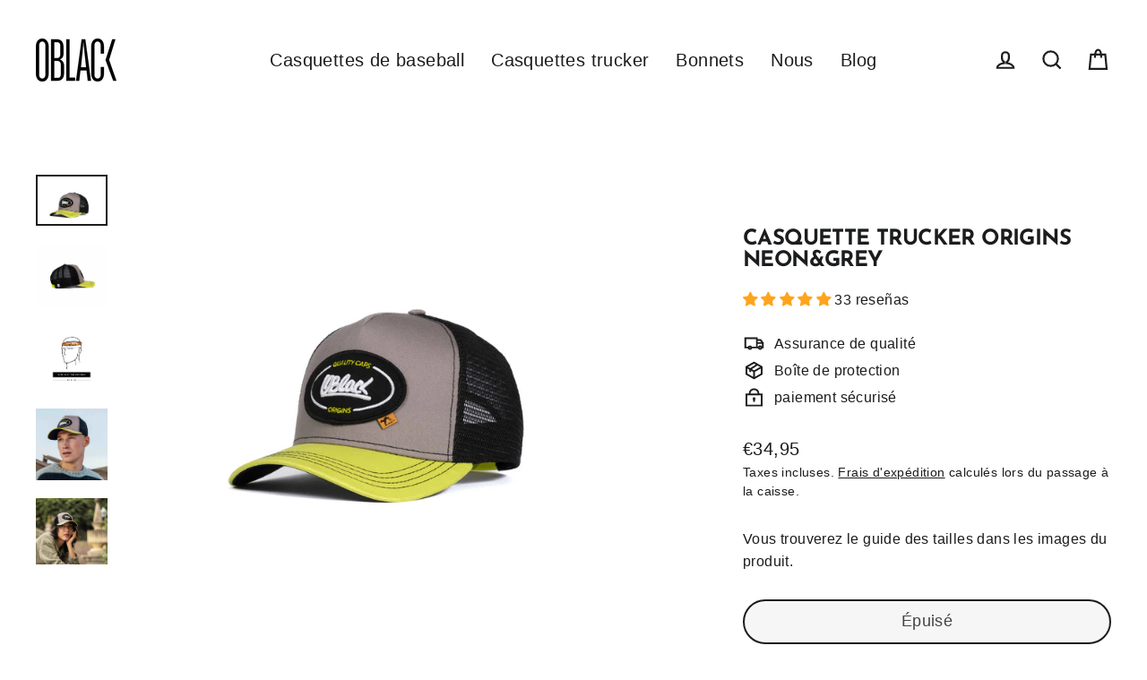

--- FILE ---
content_type: text/html; charset=UTF-8
request_url: https://pre.bossapps.co/api/js/oblack-co.myshopify.com/variants
body_size: 360
content:
{"47830572663129":"yes","47830572695897":"yes","47830572728665":"yes","47830572761433":"yes","47830572794201":"yes","47830572826969":"yes","47830572859737":"yes","47830572892505":"yes","47830572925273":"yes","47830572958041":"yes","47830572990809":"yes","47830573023577":"yes","47830573056345":"yes","47830573089113":"yes","47830573121881":"yes","47830573154649":"yes","47830573187417":"yes","47830573220185":"yes","47830573252953":"yes","47830573285721":"yes","47830573318489":"yes","47830573351257":"yes","47830573384025":"yes","47830573416793":"yes","47830573449561":"yes","47830728737113":"yes","47830728769881":"yes","47830728802649":"yes","47830728835417":"yes","47830728868185":"yes","47830728900953":"yes","47830728933721":"yes","47830728966489":"yes","47830728999257":"yes","47830729032025":"yes","47830729064793":"yes","47830729097561":"yes","47830729130329":"yes","47830729163097":"yes","47830729195865":"yes","47830729228633":"yes","47830729261401":"yes","47830729294169":"yes","47830729326937":"yes","47830729359705":"yes","47830729392473":"yes","47830729425241":"yes","47830729458009":"yes","47830729490777":"yes","47830729523545":"yes","47830523445593":"no","47830523478361":"no","47830523511129":"no","47830523543897":"no","47830523576665":"no","47830646751577":"yes","47830646784345":"yes","47830646817113":"yes","47830646849881":"yes","47830646882649":"yes"}

--- FILE ---
content_type: text/javascript; charset=utf-8
request_url: https://oblackcaps.com/fr/collections/gorras-hombre-origins/products/gorra-origins-neongrey.js
body_size: 1938
content:
{"id":4353325957163,"title":"Casquette Trucker Origins Neon\u0026Grey","handle":"gorra-origins-neongrey","description":"\u003cspan\u003e\u003cbr\u003e\u003c\/span\u003e\n\u003cp class=\"p1\"\u003eLa couleur jaune de la visière incurvée ajoute dynamisme et énergie à une casquette trucker aussi élégante que moderne. La maille noire à l'arrière et sur les côtés permet de garder la tête fraîche et sèche à tout moment.\u003c\/p\u003e\n\u003cp class=\"p1\"\u003e \u003c\/p\u003e\n\u003cp class=\"p1\"\u003eCe modèle présente le patch signature de la collection sur le devant ainsi que l'étiquette orange du mouton noir. Elle comporte une épingle en métal rivetée sur le côté droit ainsi qu'une fermeture arrière réglable et une maille assortie au reste de la casquette de baseball.\u003c\/p\u003e\n\u003cp\u003e\u003cstrong\u003eDétails du produit\u003c\/strong\u003e\u003c\/p\u003e\n\u003cul\u003e\n\u003cli class=\"li1\"\u003e\u003cspan class=\"s1\"\u003e60% \u003c\/span\u003e\u003cspan class=\"s2\"\u003epolyester et 40% coton.\u003cbr\u003e\u003c\/span\u003e\u003c\/li\u003e\n\u003cli class=\"li1\"\u003e\u003cspan class=\"s2\"\u003eCasquette trucker structurée avec avant rigide.\u003c\/span\u003e\u003c\/li\u003e\n\u003cli class=\"li1\"\u003e\u003cspan class=\"s2\"\u003ePatch ovale avec design Trucker Origins.\u003c\/span\u003e\u003c\/li\u003e\n\u003cli class=\"li1\"\u003e\u003cspan class=\"s2\"\u003eBroche en métal Oblack rivetée au dos.\u003c\/span\u003e\u003c\/li\u003e\n\u003cli class=\"li1\"\u003e\u003cspan class=\"s2\"\u003eFermeture arrière réglable.\u003c\/span\u003e\u003c\/li\u003e\n\u003cli class=\"li1\"\u003e\u003cspan class=\"s2\"\u003eCasquette à profil moyen et circonférence de 56-61 cm.\u003c\/span\u003e\u003c\/li\u003e\n\u003cli class=\"li1\"\u003e\u003cspan class=\"s2\"\u003eVisière courbée courte (6 cm).\u003c\/span\u003e\u003c\/li\u003e\n\u003cli class=\"li1\"\u003e\u003cspan class=\"s2\"\u003eCasquette de haute qualité avec maille pour un grand ventilation.\u003c\/span\u003e\u003c\/li\u003e\n\u003c\/ul\u003e\n\u003cp\u003e\u003cbr\u003e\u003c\/p\u003e","published_at":"2019-12-04T10:33:10+01:00","created_at":"2019-12-04T10:53:58+01:00","vendor":"Oblack Caps","type":"Gorra Trucker","tags":["Gorra Trucker","origins","sold out"],"price":3495,"price_min":3495,"price_max":3495,"available":false,"price_varies":false,"compare_at_price":3495,"compare_at_price_min":3495,"compare_at_price_max":3495,"compare_at_price_varies":false,"variants":[{"id":31402586636331,"title":"Default Title","option1":"Default Title","option2":null,"option3":null,"sku":"OBL020","requires_shipping":true,"taxable":true,"featured_image":null,"available":false,"name":"Casquette Trucker Origins Neon\u0026Grey","public_title":null,"options":["Default Title"],"price":3495,"weight":300,"compare_at_price":3495,"inventory_management":"shopify","barcode":"8437022411149","requires_selling_plan":false,"selling_plan_allocations":[]}],"images":["\/\/cdn.shopify.com\/s\/files\/1\/0032\/0389\/1235\/products\/image00006_web6-compressed.jpg?v=1653832769","\/\/cdn.shopify.com\/s\/files\/1\/0032\/0389\/1235\/products\/IMGL3641-1-compressed.jpg?v=1654856751","\/\/cdn.shopify.com\/s\/files\/1\/0032\/0389\/1235\/products\/medida-min_5867a884-2508-4bb1-8c47-19040def557b.jpg?v=1654856751","\/\/cdn.shopify.com\/s\/files\/1\/0032\/0389\/1235\/products\/image0-1-min_1.jpg?v=1654856751","\/\/cdn.shopify.com\/s\/files\/1\/0032\/0389\/1235\/products\/IMG_5280_Facetune_21-10-2021-18-44-40-min-compressed.jpg?v=1654856751","\/\/cdn.shopify.com\/s\/files\/1\/0032\/0389\/1235\/products\/gorrasdehombre-min.jpg?v=1654856751","\/\/cdn.shopify.com\/s\/files\/1\/0032\/0389\/1235\/products\/Oblack_Trucker_Origins_Neon_Grey_2.jpg?v=1654856742","\/\/cdn.shopify.com\/s\/files\/1\/0032\/0389\/1235\/products\/image00004-compressed.jpg?v=1654856742","\/\/cdn.shopify.com\/s\/files\/1\/0032\/0389\/1235\/products\/image00005-compressed.jpg?v=1654856742","\/\/cdn.shopify.com\/s\/files\/1\/0032\/0389\/1235\/products\/Oblack_Trucker_Origins_Neon_Grey_3.jpg?v=1654856742","\/\/cdn.shopify.com\/s\/files\/1\/0032\/0389\/1235\/products\/OB2-min_dd80f500-6dc1-40a2-bbb9-f6169f7709b7.jpg?v=1654856742"],"featured_image":"\/\/cdn.shopify.com\/s\/files\/1\/0032\/0389\/1235\/products\/image00006_web6-compressed.jpg?v=1653832769","options":[{"name":"Title","position":1,"values":["Default Title"]}],"url":"\/fr\/products\/gorra-origins-neongrey","media":[{"alt":"gorra gris neon de hombre Oblack","id":21790623989803,"position":1,"preview_image":{"aspect_ratio":1.387,"height":2883,"width":4000,"src":"https:\/\/cdn.shopify.com\/s\/files\/1\/0032\/0389\/1235\/products\/image00006_web6-compressed.jpg?v=1653832769"},"aspect_ratio":1.387,"height":2883,"media_type":"image","src":"https:\/\/cdn.shopify.com\/s\/files\/1\/0032\/0389\/1235\/products\/image00006_web6-compressed.jpg?v=1653832769","width":4000},{"alt":"gorras de moda hombre","id":21790430429227,"position":2,"preview_image":{"aspect_ratio":1.111,"height":3601,"width":4000,"src":"https:\/\/cdn.shopify.com\/s\/files\/1\/0032\/0389\/1235\/products\/IMGL3641-1-compressed.jpg?v=1654856751"},"aspect_ratio":1.111,"height":3601,"media_type":"image","src":"https:\/\/cdn.shopify.com\/s\/files\/1\/0032\/0389\/1235\/products\/IMGL3641-1-compressed.jpg?v=1654856751","width":4000},{"alt":"guia tallas gorras neon \u0026 grey Oblack","id":21746508726315,"position":3,"preview_image":{"aspect_ratio":1.111,"height":3600,"width":4000,"src":"https:\/\/cdn.shopify.com\/s\/files\/1\/0032\/0389\/1235\/products\/medida-min_5867a884-2508-4bb1-8c47-19040def557b.jpg?v=1654856751"},"aspect_ratio":1.111,"height":3600,"media_type":"image","src":"https:\/\/cdn.shopify.com\/s\/files\/1\/0032\/0389\/1235\/products\/medida-min_5867a884-2508-4bb1-8c47-19040def557b.jpg?v=1654856751","width":4000},{"alt":"gorras hombre trucker Oblack","id":20538600980523,"position":4,"preview_image":{"aspect_ratio":0.999,"height":2730,"width":2727,"src":"https:\/\/cdn.shopify.com\/s\/files\/1\/0032\/0389\/1235\/products\/image0-1-min_1.jpg?v=1654856751"},"aspect_ratio":0.999,"height":2730,"media_type":"image","src":"https:\/\/cdn.shopify.com\/s\/files\/1\/0032\/0389\/1235\/products\/image0-1-min_1.jpg?v=1654856751","width":2727},{"alt":"gorras trucker de mujer verano transpirable","id":21846236987435,"position":5,"preview_image":{"aspect_ratio":0.813,"height":4041,"width":3286,"src":"https:\/\/cdn.shopify.com\/s\/files\/1\/0032\/0389\/1235\/products\/IMG_5280_Facetune_21-10-2021-18-44-40-min-compressed.jpg?v=1654856751"},"aspect_ratio":0.813,"height":4041,"media_type":"image","src":"https:\/\/cdn.shopify.com\/s\/files\/1\/0032\/0389\/1235\/products\/IMG_5280_Facetune_21-10-2021-18-44-40-min-compressed.jpg?v=1654856751","width":3286},{"alt":"gorras de hombre marca Oblack ","id":20538611761195,"position":6,"preview_image":{"aspect_ratio":1.0,"height":3827,"width":3827,"src":"https:\/\/cdn.shopify.com\/s\/files\/1\/0032\/0389\/1235\/products\/gorrasdehombre-min.jpg?v=1654856751"},"aspect_ratio":1.0,"height":3827,"media_type":"image","src":"https:\/\/cdn.shopify.com\/s\/files\/1\/0032\/0389\/1235\/products\/gorrasdehombre-min.jpg?v=1654856751","width":3827},{"alt":"gorra para hombre original","id":5814967959595,"position":7,"preview_image":{"aspect_ratio":1.111,"height":585,"width":650,"src":"https:\/\/cdn.shopify.com\/s\/files\/1\/0032\/0389\/1235\/products\/Oblack_Trucker_Origins_Neon_Grey_2.jpg?v=1654856742"},"aspect_ratio":1.111,"height":585,"media_type":"image","src":"https:\/\/cdn.shopify.com\/s\/files\/1\/0032\/0389\/1235\/products\/Oblack_Trucker_Origins_Neon_Grey_2.jpg?v=1654856742","width":650},{"alt":"gorra hombre rejilla","id":21790408409131,"position":8,"preview_image":{"aspect_ratio":1.0,"height":4231,"width":4231,"src":"https:\/\/cdn.shopify.com\/s\/files\/1\/0032\/0389\/1235\/products\/image00004-compressed.jpg?v=1654856742"},"aspect_ratio":1.0,"height":4231,"media_type":"image","src":"https:\/\/cdn.shopify.com\/s\/files\/1\/0032\/0389\/1235\/products\/image00004-compressed.jpg?v=1654856742","width":4231},{"alt":"gorras para hombre","id":21790414798891,"position":9,"preview_image":{"aspect_ratio":1.0,"height":2930,"width":2930,"src":"https:\/\/cdn.shopify.com\/s\/files\/1\/0032\/0389\/1235\/products\/image00005-compressed.jpg?v=1654856742"},"aspect_ratio":1.0,"height":2930,"media_type":"image","src":"https:\/\/cdn.shopify.com\/s\/files\/1\/0032\/0389\/1235\/products\/image00005-compressed.jpg?v=1654856742","width":2930},{"alt":"gorra hombre","id":5814967992363,"position":10,"preview_image":{"aspect_ratio":1.111,"height":585,"width":650,"src":"https:\/\/cdn.shopify.com\/s\/files\/1\/0032\/0389\/1235\/products\/Oblack_Trucker_Origins_Neon_Grey_3.jpg?v=1654856742"},"aspect_ratio":1.111,"height":585,"media_type":"image","src":"https:\/\/cdn.shopify.com\/s\/files\/1\/0032\/0389\/1235\/products\/Oblack_Trucker_Origins_Neon_Grey_3.jpg?v=1654856742","width":650},{"alt":"Gorra Trucker Origins Neon\u0026Grey - Oblack Caps","id":5980879290411,"position":11,"preview_image":{"aspect_ratio":0.981,"height":1019,"width":1000,"src":"https:\/\/cdn.shopify.com\/s\/files\/1\/0032\/0389\/1235\/products\/OB2-min_dd80f500-6dc1-40a2-bbb9-f6169f7709b7.jpg?v=1654856742"},"aspect_ratio":0.981,"height":1019,"media_type":"image","src":"https:\/\/cdn.shopify.com\/s\/files\/1\/0032\/0389\/1235\/products\/OB2-min_dd80f500-6dc1-40a2-bbb9-f6169f7709b7.jpg?v=1654856742","width":1000}],"requires_selling_plan":false,"selling_plan_groups":[]}